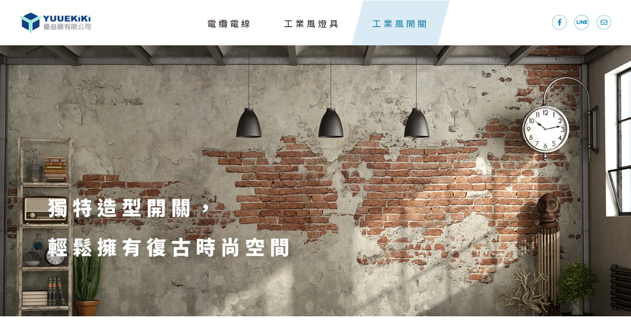

--- FILE ---
content_type: text/html
request_url: http://yuuekiki.com/product_list_switch.html
body_size: 23366
content:
<!DOCTYPE html>
<html lang="zh-tw">

<head>
  <meta charset="utf-8">
  <meta name="viewport" content="width=device-width, initial-scale=1.0">
  <meta name="keywords" content='優益器,髮絲面板,磨砂面板,烤漆面板,電鍍面板,短圓球開關,長撥桿開關,按鈕式開關,Panasonic技術支援,萬用插座,鐵飾牌'>
  <meta name="description" content='工業風開關｜優益器服務項目 1. 銷售多國品牌電線電纜產品 2. 自動控制器材 3. 工業連接器 4. 電工測量儀器 5. 五金工具 6. PVC 輕便電纜/白扁電線 7. 高低壓配線器材，提供專屬服務規劃，價格絕對經濟實惠'>
  <title>工業風開關｜優益器 YUUEKIKI</title>
  <meta name="format-detection" content="telephone=no">
  <meta name="copyright" content="優益器有限公司">
  <meta name="author" content="旭峻資訊有限公司">
  <meta name="google" content="notranslate" />
  <meta name="robots" content="index,follow">
  <!-- og -->
  <meta property="og:type" content="website">
  <meta property="og:url" content="https://yuuekiki.com/">
  <meta property="og:title" content='工業風開關｜優益器 YUUEKIKI'>
  <meta property="og:description" content='工業風開關｜優益器服務項目 1. 銷售多國品牌電線電纜產品 2. 自動控制器材 3. 工業連接器 4. 電工測量儀器 5. 五金工具 6. PVC 輕便電纜/白扁電線 7. 高低壓配線器材，提供專屬服務規劃，價格絕對經濟實惠'>
  <meta property="og:image" content="https://yuuekiki.com/assets/images/logo_600x600.jpg">
  <meta property="og:site_name" content="優益器 YUUEKIKI">
  <!-- Favicon -->
  <link href="favicon.ico" rel="icon">
  <link href="48x48" rel="shortcut icon">
  <link href="180x180" rel="apple-touch-icon" type="image/x-icon">
  <link href="192x192" rel="icon" type="image/png">
  <!-- google fonts -->
  <link rel="preconnect" href="https://fonts.gstatic.com/" crossorigin>
  <link href="https://fonts.googleapis.com/css?family=Noto+Sans+TC:400,900&display=swap" rel="stylesheet">
  <!-- CSS -->
  <link href="assets/css/plugin-slick.min.css?t=1676863787951" rel="stylesheet">
  <link href="assets/css/plugin-magnific-popup.css?t=1676863787951" rel="stylesheet">
  <link href="assets/css/custom.css?t=1676863787951" rel="stylesheet">
  <!-- Global site tag (gtag.js) - Google Analytics -->
  <script async src="https://www.googletagmanager.com/gtag/js?id=UA-145327369-2"></script>
  <script>
    window.dataLayer = window.dataLayer || [];

    function gtag() {
      dataLayer.push(arguments);
    }
    gtag('js', new Date());
    gtag('config', 'UA-145327369-2');
  </script>

  <script data-ad-client="ca-pub-4291784641323785" async
    src="https://pagead2.googlesyndication.com/pagead/js/adsbygoogle.js"></script>
</head>

<body>
  <div class="page-wrap">
    <header id="header">
  <h1 class="logo"><a href="./" title="優益器"><img class="img-resize" src="assets/images/logo.png" alt="優益器"></a></h1>
  <button class="switch" type="button"> <span class="icon"></span></button>
  <nav class="menu">
    <ul class="reset">
      <li><a href="catalog.html" title="電纜電線">電纜電線</a></li>
      <li><a href="product_list_round.html" title="工業風燈具">工業風燈具</a></li>
      <li><a href="product_list_switch.html" title="工業風開關">工業風開關</a></li>
    </ul>
  </nav>
  <div class="social-links"><a class="icon-facebook" href="https://www.facebook.com/YUUEKiKi/" target="_blank"
      title="facebook">facebook</a><a class="icon-line" href="https://line.me/R/ti/p/%40wij0241j" target="_blank"
      title="line">line</a><a class="icon-mail" href="mailto:yuuekiki@gmail.com" title="email">email</a></div>
</header>
    <div class="page-banner lazyload showrole scroll-fade" data-src="assets/images/page-banner-product-switch.jpg">
      <div class="text showrole scroll-scale-zoomIn">獨特造型開關，<br>輕鬆擁有復古時尚空間</div>
    </div>
    <div class="main">
      <h2 class="g-title showrole scroll-fade-down blue">工業風開關</h2>
      <div class="category showrole scroll-fade-down">
        <ul class="reset">
          <li class="active"><a href="#switch" title="大理石面板">大理石面板</a></li>
          <li><a href="#switch2" title="黃銅面板">黃銅面板</a></li>
          <li><a href="#switch3" title="髮絲紋面板 ">髮絲紋面板 </a></li>
          <li><a href="#switch4" title="消光黑面板 ">消光黑面板 </a></li>
        </ul>
      </div>
      <div class="tab-wrap">
        <div class="tab-content fade product-view showrole scroll-fade-down active show" id="switch">
          <div class="inner">
            <div class="album">
              <div class="album-slick">
                <div class="item"><img class="img-resize lazyload" src="assets/images/default-light.jpg"
                    data-src="assets/images/switch/img1-0.jpg" alt=""></div>
                <div class="item"><img class="img-resize lazyload" src="assets/images/default-light.jpg"
                    data-src="assets/images/switch/img1-1.jpg" alt=""></div>
                <div class="item"><img class="img-resize lazyload" src="assets/images/default-light.jpg"
                    data-src="assets/images/switch/img1-2.jpg" alt=""></div>
                <div class="item"><img class="img-resize lazyload" src="assets/images/default-light.jpg"
                    data-src="assets/images/switch/img1-3.jpg" alt=""></div>
                <div class="item"><img class="img-resize lazyload" src="assets/images/default-light.jpg"
                    data-src="assets/images/switch/img1-4.jpg" alt=""></div>
                <div class="item"><img class="img-resize lazyload" src="assets/images/default-light.jpg"
                    data-src="assets/images/switch/img1-5.jpg" alt=""></div>
                <div class="item"><img class="img-resize lazyload" src="assets/images/default-light.jpg"
                    data-src="assets/images/switch/img1-6.jpg" alt=""></div>
              </div>
              <div class="thumb-slick">
                <div class="item"><img class="img-resize lazyload" src="assets/images/default-light.jpg"
                    data-src="assets/images/switch/img1-0.jpg" alt=""></div>
                <div class="item"><img class="img-resize lazyload" src="assets/images/default-light.jpg"
                    data-src="assets/images/switch/img1-1.jpg" alt=""></div>
                <div class="item"><img class="img-resize lazyload" src="assets/images/default-light.jpg"
                    data-src="assets/images/switch/img1-2.jpg" alt=""></div>
                <div class="item"><img class="img-resize lazyload" src="assets/images/default-light.jpg"
                    data-src="assets/images/switch/img1-3.jpg" alt=""></div>
                <div class="item"><img class="img-resize lazyload" src="assets/images/default-light.jpg"
                    data-src="assets/images/switch/img1-4.jpg" alt=""></div>
                <div class="item"><img class="img-resize lazyload" src="assets/images/default-light.jpg"
                    data-src="assets/images/switch/img1-5.jpg" alt=""></div>
                <div class="item"><img class="img-resize lazyload" src="assets/images/default-light.jpg"
                    data-src="assets/images/switch/img1-6.jpg" alt=""></div>
              </div>
            </div>
            <div class="content"><span class="modal"> </span>
              <h2 class="title mb">大理石面板 </h2>
              <div class="en"> </div>
              <div class="description">
                簡約及優雅的大理石紋，替空間帶來清新典雅的質感。此系列有1開、2開、3開、4開、6開、2插孔、4插孔...等選擇，可依各種居家環境、營業場所，帶來不同於以往的工業風新選項。</div><i
                class="line"><i></i></i>
              <div class="specific">
                <ul class="reset">
                  <li> <span class="tit">規格</span>正規尺寸，1開、2開、3開、4開、6開、2插孔、4插孔</li>
                </ul>
              </div>
            </div>
          </div>
        </div>
        <div class="tab-content fade product-view showrole scroll-fade-down" id="switch2">
          <div class="inner">
            <div class="album">
              <div class="album-slick">
                <div class="item"><img class="img-resize lazyload" src="assets/images/default-light.jpg"
                    data-src="assets/images/switch/img2-1.jpg" alt=""></div>
                <div class="item"><img class="img-resize lazyload" src="assets/images/default-light.jpg"
                    data-src="assets/images/switch/img2-2.jpg" alt=""></div>
                <div class="item"><img class="img-resize lazyload" src="assets/images/default-light.jpg"
                    data-src="assets/images/switch/img2-3.jpg" alt=""></div>
                <div class="item"><img class="img-resize lazyload" src="assets/images/default-light.jpg"
                    data-src="assets/images/switch/img2-4.jpg" alt=""></div>
                <div class="item"><img class="img-resize lazyload" src="assets/images/default-light.jpg"
                    data-src="assets/images/switch/img2-5.jpg" alt=""></div>
                <div class="item"><img class="img-resize lazyload" src="assets/images/default-light.jpg"
                    data-src="assets/images/switch/img2-6.jpg" alt=""></div>
              </div>
              <div class="thumb-slick">
                <div class="item"><img class="img-resize lazyload" src="assets/images/default-light.jpg"
                    data-src="assets/images/switch/img2-1.jpg" alt=""></div>
                <div class="item"><img class="img-resize lazyload" src="assets/images/default-light.jpg"
                    data-src="assets/images/switch/img2-2.jpg" alt=""></div>
                <div class="item"><img class="img-resize lazyload" src="assets/images/default-light.jpg"
                    data-src="assets/images/switch/img2-3.jpg" alt=""></div>
                <div class="item"><img class="img-resize lazyload" src="assets/images/default-light.jpg"
                    data-src="assets/images/switch/img2-4.jpg" alt=""></div>
                <div class="item"><img class="img-resize lazyload" src="assets/images/default-light.jpg"
                    data-src="assets/images/switch/img2-5.jpg" alt=""></div>
                <div class="item"><img class="img-resize lazyload" src="assets/images/default-light.jpg"
                    data-src="assets/images/switch/img2-6.jpg" alt=""></div>
              </div>
            </div>
            <div class="content"><span class="modal"> </span>
              <h2 class="title mb">黃銅面板 </h2>
              <div class="en"> </div>
              <div class="description">
                壓鑄製成的黃銅面板，表面拋光後烤漆處理，質感典雅適合工業風、北歐風、古典風搭配裝飾使用。此系列有1開、2開、3開、4開、6開、2插孔、4插孔...等選擇，可依各種居家環境、營業場所，帶來不同於以往的工業風新選項。
              </div><i class="line"><i></i></i>
              <div class="specific">
                <ul class="reset">
                  <li> <span class="tit">規格</span>正規尺寸，1開、2開、3開、4開、6開、2插孔、4插孔 </li>
                </ul>
              </div>
            </div>
          </div>
        </div>
        <div class="tab-content fade product-view showrole scroll-fade-down" id="switch3">
          <div class="inner">
            <div class="album">
              <div class="album-slick">
                <div class="item"><img class="img-resize lazyload" src="assets/images/default-light.jpg"
                    data-src="assets/images/switch/img3-1.jpg" alt=""></div>
                <div class="item"><img class="img-resize lazyload" src="assets/images/default-light.jpg"
                    data-src="assets/images/switch/img3-2.jpg" alt=""></div>
                <div class="item"><img class="img-resize lazyload" src="assets/images/default-light.jpg"
                    data-src="assets/images/switch/img3-3.jpg" alt=""></div>
                <div class="item"><img class="img-resize lazyload" src="assets/images/default-light.jpg"
                    data-src="assets/images/switch/img3-4.jpg" alt=""></div>
                <div class="item"><img class="img-resize lazyload" src="assets/images/default-light.jpg"
                    data-src="assets/images/switch/img3-5.jpg" alt=""></div>
                <div class="item"><img class="img-resize lazyload" src="assets/images/default-light.jpg"
                    data-src="assets/images/switch/img3-6.jpg" alt=""></div>
              </div>
              <div class="thumb-slick">
                <div class="item"><img class="img-resize lazyload" src="assets/images/default-light.jpg"
                    data-src="assets/images/switch/img3-1.jpg" alt=""></div>
                <div class="item"><img class="img-resize lazyload" src="assets/images/default-light.jpg"
                    data-src="assets/images/switch/img3-2.jpg" alt=""></div>
                <div class="item"><img class="img-resize lazyload" src="assets/images/default-light.jpg"
                    data-src="assets/images/switch/img3-3.jpg" alt=""></div>
                <div class="item"><img class="img-resize lazyload" src="assets/images/default-light.jpg"
                    data-src="assets/images/switch/img3-4.jpg" alt=""></div>
                <div class="item"><img class="img-resize lazyload" src="assets/images/default-light.jpg"
                    data-src="assets/images/switch/img3-5.jpg" alt=""></div>
                <div class="item"><img class="img-resize lazyload" src="assets/images/default-light.jpg"
                    data-src="assets/images/switch/img3-6.jpg" alt=""></div>
              </div>
            </div>
            <div class="content"><span class="modal"> </span>
              <h2 class="title mb">髮絲紋面板 </h2>
              <div class="en"> </div>
              <div class="description">
                在金屬表面上刷出髮絲般細緻線紋，體現金屬材料的質感。此系列有1開、2開、3開、4開、6開、2插孔、4插孔...等選擇，可依各種居家環境、營業場所​​​​​​​，帶來不同於以往的工業風新選項。</div><i
                class="line"><i></i></i>
              <div class="specific">
                <ul class="reset">
                  <li> <span class="tit">規格</span>正規尺寸，1開、2開、3開、4開、6開、2插孔、4插孔 </li>
                </ul>
              </div>
            </div>
          </div>
        </div>
        <div class="tab-content fade product-view showrole scroll-fade-down" id="switch4">
          <div class="inner">
            <div class="album">
              <div class="album-slick">
                <div class="item"><img class="img-resize lazyload" src="assets/images/default-light.jpg"
                    data-src="assets/images/switch/img4-1.jpg" alt=""></div>
                <div class="item"><img class="img-resize lazyload" src="assets/images/default-light.jpg"
                    data-src="assets/images/switch/img4-2.jpg" alt=""></div>
                <div class="item"><img class="img-resize lazyload" src="assets/images/default-light.jpg"
                    data-src="assets/images/switch/img4-3.jpg" alt=""></div>
                <div class="item"><img class="img-resize lazyload" src="assets/images/default-light.jpg"
                    data-src="assets/images/switch/img4-4.jpg" alt=""></div>
                <div class="item"><img class="img-resize lazyload" src="assets/images/default-light.jpg"
                    data-src="assets/images/switch/img4-5.jpg" alt=""></div>
                <div class="item"><img class="img-resize lazyload" src="assets/images/default-light.jpg"
                    data-src="assets/images/switch/img4-6.jpg" alt=""></div>
              </div>
              <div class="thumb-slick">
                <div class="item"><img class="img-resize lazyload" src="assets/images/default-light.jpg"
                    data-src="assets/images/switch/img4-1.jpg" alt=""></div>
                <div class="item"><img class="img-resize lazyload" src="assets/images/default-light.jpg"
                    data-src="assets/images/switch/img4-2.jpg" alt=""></div>
                <div class="item"><img class="img-resize lazyload" src="assets/images/default-light.jpg"
                    data-src="assets/images/switch/img4-3.jpg" alt=""></div>
                <div class="item"><img class="img-resize lazyload" src="assets/images/default-light.jpg"
                    data-src="assets/images/switch/img4-4.jpg" alt=""></div>
                <div class="item"><img class="img-resize lazyload" src="assets/images/default-light.jpg"
                    data-src="assets/images/switch/img4-5.jpg" alt=""></div>
                <div class="item"><img class="img-resize lazyload" src="assets/images/default-light.jpg"
                    data-src="assets/images/switch/img4-6.jpg" alt=""></div>
              </div>
            </div>
            <div class="content"><span class="modal"> </span>
              <h2 class="title mb">消光黑面板 </h2>
              <div class="en"> </div>
              <div class="description">
                經過噴砂處理後的不銹鋼面，烤漆後漆料附著更穩固，消光黑透出渾厚的質感，適合各種空間搭配使用。此系列有1開、2開、3開、4開、6開、2插孔、4插孔...等選擇，可依各種居家環境、營業場所​​​​​​​，帶來不同於以往的工業風新選項。
              </div><i class="line"><i></i></i>
              <div class="specific">
                <ul class="reset">
                  <li> <span class="tit">規格</span>正規尺寸，1開、2開、3開、4開、6開、2插孔、4插孔 </li>
                </ul>
              </div>
            </div>
          </div>
        </div>
      </div>
    </div>
    <section id="footer-banner-ad" class="footer-ad">
  <script async src="https://pagead2.googlesyndication.com/pagead/js/adsbygoogle.js"></script>
  <!-- YEK_FooterBanner -->
  <ins class="adsbygoogle" style="display:inline-block;width:500px;height:100px"
    data-ad-client="ca-pub-4291784641323785" data-ad-slot="3726118366"></ins>
  <script>
    (adsbygoogle = window.adsbygoogle || []).push({});
  </script>
</section>
<footer id="footer">
  <div class="container">
    <div class="foot-contact">
      <div class="box">
        <div class="icon fb"></div>
        <div class="text">優益器有限公司</div><a class="button mt" href="https://www.facebook.com/YUUEKiKi/" target="_blank"
          title="MORE"><span>FOLLOW US</span></a>
      </div>
      <div class="box">
        <div class="icon line"></div>
        <div class="text">@wij0241j</div><a class="button mt" href="https://line.me/R/ti/p/%40wij0241j" target="_blank"
          title="MORE"><span>CONTACT US</span></a>
      </div>
    </div>
    <ul class="reset foot-info">
      <li>手機：<a href="tel:0953-090-102">0953090102</a></li>
      <li>市話：<a href="tel:06-279-7302">06<span class="dash-mx">-</span>2797302</a></li>
      <li>傳真：06<span class="dash-mx">-</span>2793902</li>
      <li>信箱：<a href="mailto:yuuekiki@gmail.com" title="email">yuuekiki@gmail.com</a></li>
      <li><a href="https://goo.gl/maps/ByQnEnb5tMiyRd8G6" title="address" target="_blank">台南市仁德區文華路三段428巷119號<span
            class="address-remark">（ 仁德家樂福後方工商城 ）</span></a></li>
    </ul>
    <div class="copyright">© 優益器有限公司 YUUEKIKI LTD. 版權所有</div>
    <div class="conquer"><a href="https://www.shiujiun.com/" target="_blnak" title="旭峻資訊有限公司">旭峻資訊有限公司</a> 技術支援</div>
  </div>
</footer>
<!-- Load Facebook SDK for JavaScript -->
<div id="fb-root"></div>
<script>
  window.fbAsyncInit = function () {
    FB.init({
      appId: '589560131873591',
      autoLogAppEvents: true,
      xfbml: true,
      version: 'v5.0'
    });
  };

  (function (d, s, id) {
    var js, fjs = d.getElementsByTagName(s)[0];
    if (d.getElementById(id)) return;
    js = d.createElement(s);
    js.id = id;
    js.src = 'https://connect.facebook.net/zh_TW/sdk/xfbml.customerchat.js';
    fjs.parentNode.insertBefore(js, fjs);
  }(document, 'script', 'facebook-jssdk'));
</script>
<!-- Your customer chat code -->
<div class="fb-customerchat" page_id="1563408717120079" theme_color="#f0af2d"
  logged_in_greeting="您好，產品數量眾多，如未有搜索到的產品，歡迎留下產品相關資訊，讓小編盡快回覆您！"
  logged_out_greeting="您好，產品數量眾多，如未有搜索到的產品，歡迎留下產品相關資訊，讓小編盡快回覆您！" size="small">
</div>
  </div><!-- Scripts -->
  <!--[if lt IE 9]>
<script src="assets/js/plugins/jQuery/jquery-1.12.4.min.js"></script>
<![endif]-->
  <script src="assets/js/plugins/jquery-2.2.4.min.js?t=1676863787951"></script>
  <script src="assets/js/plugins/mobiledetect-1.4.2.min.js?t=1676863787951"></script>
  <script src="assets/js/plugins/lazyload.js?t=1676863787951"></script>
  <script src="assets/js/plugins/jquery.scrollview-1.6.min.js?t=1676863787951"></script>
  <script src="assets/js/plugins/jquery.slick-1.9.0.min.js?t=1676863787951"></script>
  <script src="assets/js/common.js?t=1676863787951"></script>
  <script>
    $(function () {

      if ($('.marker').length > 0) {
        $('#header .menu li').eq(3).addClass('active')
      } else {
        $('#header .menu li').eq(2).addClass('active')
      }
      var menuUL = $('.menu ul'),
        mark = $('.menu ul li.marker');
      $(window).on('resize', function () {
        if (menuUL.find('li.active')) {
          var width = menuUL.find('li.active').outerWidth() + 'px';
          var left = menuUL.find('li.active').position().left + 'px';
          mark.css({
            width,
            left
          });
        }
      }).trigger('resize');

      $('.product-view .album-slick').slick({
        dots: false,
        arrows: false,
        autoplay: false,
        fade: true,
        asNavFor: '.thumb-slick',
        infinite: false
      });
      $('.product-view .thumb-slick').slick({
        dots: false,
        autoplay: false,
        slidesToShow: 4,
        slidesToScroll: 1,
        asNavFor: '.album-slick',
        focusOnSelect: true,
        infinite: false
      });


      $('.category li a').click(function (e) {
        e.preventDefault();
        var href = $(this).attr('href'),
          target = $(href);
        $(this).parent().addClass('active').siblings().removeClass('active');
        target.addClass('active').siblings().removeClass('active');
        if (target.hasClass('active')) {
          setTimeout(function () {
            target.addClass('show').siblings().removeClass('show');
            $('.product-view .album-slick').slick("refresh");
            $('.product-view .thumb-slick').slick("refresh");
          }, 100);
        }

      });

    });
  </script>
</body>

</html>

--- FILE ---
content_type: text/html; charset=utf-8
request_url: https://www.google.com/recaptcha/api2/aframe
body_size: 265
content:
<!DOCTYPE HTML><html><head><meta http-equiv="content-type" content="text/html; charset=UTF-8"></head><body><script nonce="p2Mvc6us58HSkv63Dcxy5g">/** Anti-fraud and anti-abuse applications only. See google.com/recaptcha */ try{var clients={'sodar':'https://pagead2.googlesyndication.com/pagead/sodar?'};window.addEventListener("message",function(a){try{if(a.source===window.parent){var b=JSON.parse(a.data);var c=clients[b['id']];if(c){var d=document.createElement('img');d.src=c+b['params']+'&rc='+(localStorage.getItem("rc::a")?sessionStorage.getItem("rc::b"):"");window.document.body.appendChild(d);sessionStorage.setItem("rc::e",parseInt(sessionStorage.getItem("rc::e")||0)+1);localStorage.setItem("rc::h",'1768836181941');}}}catch(b){}});window.parent.postMessage("_grecaptcha_ready", "*");}catch(b){}</script></body></html>

--- FILE ---
content_type: text/css
request_url: http://yuuekiki.com/assets/css/custom.css?t=1676863787951
body_size: 63698
content:
/* @font-face { font-family: 'NotoSans'; src: url("../fonts/NotoSansTC-Black.woff2") format("woff2"), url("../fonts/NotoSansTC-Black.woff") format("woff"); font-weight: bold; font-style: normal; }

@font-face { font-family: 'NotoSans'; src: url("../fonts/NotoSansTC-Bold.woff2") format("woff2"), url("../fonts/NotoSansTC-Bold.woff") format("woff"); font-weight: 900; font-style: normal; }

@font-face { font-family: 'NotoSans'; src: url("../fonts/NotoSansTC-Regular.woff2") format("woff2"), url("../fonts/NotoSansTC-Regular.woff") format("woff"); font-weight: normal; font-style: normal; } */

/*reset*/
html {
  font-size: 16px;
  height: 100%;
}

body {
  width: 100%;
  color: #000;
  font-size: 1rem;
  line-height: 2;
  font-family: 'Noto Sans TC', 'Microsoft JhengHei', sans-serif;
  font-weight: 400;
  overflow-x: hidden;
  -webkit-user-select: none;
  -moz-user-select: none;
  -ms-user-select: none;
  user-select: none;
  -webkit-text-size-adjust: none;
  -webkit-font-smoothing: antialiased;
  -ms-overflow-style: scrollbar;
}

html,
body {
  margin: 0;
}

a,
a:visited,
a:hover,
a:focus,
a:active {
  text-decoration: none;
  outline: none;
}

*:focus,
*:active {
  outline: 0;
}

h1,
h2,
h3,
h4,
h5,
h6 {
  font-weight: 400;
  line-height: 1.5;
}

label {
  font-weight: inherit;
}

input,
button,
textarea,
select,
optgroup,
option {
  font-family: inherit;
  font-size: inherit;
  font-style: inherit;
  font-weight: inherit;
  outline: 0;
}

textarea {
  resize: vertical;
}

ol.reset,
ul.reset {
  margin: 0;
  padding: 0;
  list-style: none;
}

input,
button,
textarea,
select {
  *font-size: 100%;
}

code,
kbd,
samp,
tt {
  font-size: 100%;
}

*,
*:after,
*::before {
  -webkit-box-sizing: border-box;
  box-sizing: border-box;
}

.clearfix:before,
.clearfix:after {
  display: block;
  content: "";
  clear: both;
}

.img-resize {
  max-width: 100%;
  display: block;
}

.scroll-fade {
  opacity: 0;
  -webkit-transition: opacity 2s, -webkit-transform 2s;
  transition: opacity 2s, -webkit-transform 2s;
  transition: opacity 2s, transform 2s;
  transition: opacity 2s, transform 2s, -webkit-transform 2s;
}

.scroll-fade.scroll-view {
  opacity: 1;
}

.scroll-fade-down {
  -webkit-transform: translateY(-50px);
  transform: translateY(-50px);
  opacity: 0;
  -webkit-transition: opacity 2s, -webkit-transform 2s;
  transition: opacity 2s, -webkit-transform 2s;
  transition: opacity 2s, transform 2s;
  transition: opacity 2s, transform 2s, -webkit-transform 2s;
}

.scroll-fade-down.scroll-view {
  opacity: 1;
}

.scroll-fade-down.scroll-view {
  -webkit-transform: translateY(0px);
  transform: translateY(0px);
}

.scroll-fade-up {
  -webkit-transform: translateY(50px);
  transform: translateY(50px);
  opacity: 0;
  -webkit-transition: opacity 2s, -webkit-transform 2s;
  transition: opacity 2s, -webkit-transform 2s;
  transition: opacity 2s, transform 2s;
  transition: opacity 2s, transform 2s, -webkit-transform 2s;
}

.scroll-fade-up.scroll-view {
  opacity: 1;
}

.scroll-fade-up.scroll-view {
  -webkit-transform: translateY(0px);
  transform: translateY(0px);
}

.scroll-fade-left {
  -webkit-transform: translateX(-50px);
  transform: translateX(-50px);
  opacity: 0;
  -webkit-transition: opacity 2s, -webkit-transform 2s;
  transition: opacity 2s, -webkit-transform 2s;
  transition: opacity 2s, transform 2s;
  transition: opacity 2s, transform 2s, -webkit-transform 2s;
}

.scroll-fade-left.scroll-view {
  opacity: 1;
}

.scroll-fade-left.scroll-view {
  -webkit-transform: translateX(0px);
  transform: translateX(0px);
}

.scroll-fade-right {
  -webkit-transform: translateX(50px);
  transform: translateX(50px);
  opacity: 0;
  -webkit-transition: opacity 2s, -webkit-transform 2s;
  transition: opacity 2s, -webkit-transform 2s;
  transition: opacity 2s, transform 2s;
  transition: opacity 2s, transform 2s, -webkit-transform 2s;
}

.scroll-fade-right.scroll-view {
  opacity: 1;
}

.scroll-fade-right.scroll-view {
  -webkit-transform: translateX(0px);
  transform: translateX(0px);
}

.scroll-scale-zoomIn {
  -webkit-transform: scale(1.3);
  transform: scale(1.3);
  opacity: 0;
  -webkit-transition: opacity 2s, -webkit-transform 2s;
  transition: opacity 2s, -webkit-transform 2s;
  transition: opacity 2s, transform 2s;
  transition: opacity 2s, transform 2s, -webkit-transform 2s;
}

.scroll-scale-zoomIn.scroll-view {
  opacity: 1;
}

.scroll-scale-zoomIn.scroll-view {
  -webkit-transform: scale(1);
  transform: scale(1);
}

.showrole-tab {
  opacity: 0;
  -webkit-transform: translateY(50px);
  transform: translateY(50px);
  -webkit-transition: opacity 1s, -webkit-transform 1s;
  transition: opacity 1s, -webkit-transform 1s;
  transition: opacity 1s, transform 1s;
  transition: opacity 1s, transform 1s, -webkit-transform 1s;
}

.showrole-tab.real-show {
  opacity: 1;
  -webkit-transform: translateY(0px);
  transform: translateY(0px);
}

.loading {
  position: fixed;
  top: 0;
  left: 0;
  width: 100vw;
  height: 100vh;
  z-index: 1000;
  letter-spacing: 20px;
  display: -webkit-box;
  display: -ms-flexbox;
  display: flex;
  -webkit-box-align: center;
  -ms-flex-align: center;
  align-items: center;
  -webkit-box-pack: center;
  -ms-flex-pack: center;
  justify-content: center;
  font-size: 1.75rem;
  font-weight: 900;
  background: #fff;
}

.loading .logo.logo {
  margin: 0;
  width: 145px;
  position: absolute;
  top: 35px;
  left: 40px;
}

.loading .line {
  background: #000;
  width: 2px;
  height: 25px;
  display: inline-block;
  vertical-align: middle;
  margin-bottom: 4px;
  -webkit-animation: dash 2s 0s ease-out infinite;
  animation: dash 2s 0s ease-out infinite;
}

.loading.no-size {
  font-size: 0;
}

.loading .letter.hide {
  display: none;
}

.loading.out {
  -webkit-transform-origin: 100% 100%;
  transform-origin: 100% 100%;
  -webkit-transform: scaleX(0);
  transform: scaleX(0);
  -webkit-transition: -webkit-transform .5s .5s;
  transition: -webkit-transform .5s .5s;
  transition: transform .5s .5s;
  transition: transform .5s .5s, -webkit-transform .5s .5s;
}

.loading.out>div {
  opacity: 0;
  -webkit-transition: opacity .5s;
  transition: opacity .5s;
}

@media only screen and (max-width: 767px) {
  .loading {
    font-size: 1.25rem;
    letter-spacing: 10px;
  }
}

.page-wrap {
  overflow: hidden;
  position: relative;
  padding-top: 112px;
}

@media only screen and (max-width: 1440px) {
  .page-wrap {
    padding-top: 92px;
  }
}

@media only screen and (max-width: 1023px) {
  .page-wrap {
    padding-top: 72px;
  }
}

@media only screen and (max-width: 767px) {
  .page-wrap {
    padding-top: 65px;
  }
}

#header {
  padding: 35px 40px;
  position: absolute;
  top: 0;
  left: 0;
  width: 100%;
  z-index: 999;
  display: -webkit-box;
  display: -ms-flexbox;
  display: flex;
  -webkit-box-align: center;
  -ms-flex-align: center;
  align-items: center;
  -webkit-box-pack: justify;
  -ms-flex-pack: justify;
  justify-content: space-between;
}

#header:before {
  content: "";
  width: 100%;
  height: 100%;
  background: #fff;
  position: absolute;
  left: 30%;
  -webkit-transform: skew(-16deg);
  transform: skew(-16deg);
  z-index: -1;
}

#header .logo {
  margin: 0;
  width: 145px;
}

#header .menu li {
  display: inline-block;
  vertical-align: middle;
  padding: 0 30px;
}

#header .menu li a {
  color: #231815;
  font-size: 1.125rem;
  letter-spacing: 5px;
}

@media only screen and (min-width: 1024px) {

  #header .menu li:hover a,
  #header .menu li.active a {
    color: #127da5;
  }
}

#header .social-links a {
  font-size: 0;
  width: 30px;
  height: 30px;
  margin-left: 15px;
  display: inline-block;
  vertical-align: top;
  background-size: cover;
}

#header .social-links a:hover {
  background-position: 0 100%;
  -webkit-animation: lighting 1s 0.0001s infinite both;
  animation: lighting 1s 0.0001s infinite both;
}

#header .social-links .icon-facebook {
  background-image: url(../images/icon-fb.png);
}

#header .social-links .icon-line {
  background-image: url(../images/icon-line.png);
}

#header .social-links .icon-mail {
  background-image: url(../images/icon-email.png);
}

#header.scroll-view {
  position: fixed;
  padding: 25px 40px;
  -webkit-animation: fadeDown 0.6s 0s ease forwards;
  animation: fadeDown 0.6s 0s ease forwards;
}

#header.scroll-view:before {
  -webkit-transform: none;
  transform: none;
  opacity: 0.9;
  left: 0;
  border-bottom: 1px solid #eee;
}

#header.scroll-view .menu li.marker {
  top: -27px;
  bottom: -27px;
}

@media only screen and (min-width: 1024px) {
  #header .switch {
    display: none;
  }

  #header .menu {
    opacity: 0;
    -webkit-transform: translateY(-100%);
    transform: translateY(-100%);
  }

  #header .menu ul {
    position: relative;
  }

  #header .menu ul li {
    position: relative;
  }

  #header .menu ul li.marker {
    position: absolute;
    top: -37px;
    bottom: -37px;
    left: -9999px;
    display: block;
    background: #dbebf6;
    -webkit-transform: skewX(-15deg);
    transform: skewX(-15deg);
    -webkit-transition: all 0.3s, left 0.3s;
    transition: all 0.3s, left 0.3s;
  }

  #header .social-links {
    opacity: 0;
    -webkit-transform: translateY(-100%);
    transform: translateY(-100%);
  }

  #header[data-scroll-view="init"] .menu {
    opacity: 1;
    -webkit-transform: translateY(0%);
    transform: translateY(0%);
    -webkit-transition: opacity 1s, -webkit-transform 1s;
    transition: opacity 1s, -webkit-transform 1s;
    transition: opacity 1s, transform 1s;
    transition: opacity 1s, transform 1s, -webkit-transform 1s;
  }

  #header[data-scroll-view="init"] .social-links {
    opacity: 1;
    -webkit-transform: translateY(0%);
    transform: translateY(0%);
    -webkit-transition: opacity 1s, -webkit-transform 1s;
    transition: opacity 1s, -webkit-transform 1s;
    transition: opacity 1s, transform 1s;
    transition: opacity 1s, transform 1s, -webkit-transform 1s;
  }
}

@media only screen and (max-width: 1440px) {
  #header {
    padding: 25px 40px;
  }

  #header:before {
    left: 25%;
  }

  #header .menu ul li.marker {
    top: -27px;
    bottom: -27px;
  }

  .loading .logo.logo {
    top: 25px;
  }
}

@media only screen and (max-width: 1023px) {
  #header {
    padding: 15px 50px 15px 20px;
  }

  html.open-menu,
  body.open-menu {
    overflow: hidden;
  }

  #header:before {
    width: 100%;
    left: 0;
    background: #fff;
    -webkit-transform: none;
    transform: none;
    z-index: 1;
  }

  #header>* {
    position: relative;
    z-index: 2;
  }

  #header .social-links,
  #header .switch {
    opacity: 0;
    -webkit-transform: translateX(-100%);
    transform: translateX(-100%);
  }

  #header[data-scroll-view="init"] .social-links,
  #header[data-scroll-view="init"] .switch {
    opacity: 1;
    -webkit-transform: translateY(0%);
    transform: translateY(0%);
    -webkit-transition: opacity 1s, -webkit-transform 1s;
    transition: opacity 1s, -webkit-transform 1s;
    transition: opacity 1s, transform 1s;
    transition: opacity 1s, transform 1s, -webkit-transform 1s;
  }

  #header.scroll-view {
    padding: 15px 50px 15px 20px;
  }

  #header .social-links {
    margin-right: 10px;
  }

  #header .switch {
    display: block;
    position: absolute;
    top: 0;
    right: 0;
    bottom: 0;
    width: 65px;
    border: none;
    background: none;
  }

  #header .switch .icon {
    width: 15px;
    height: 15px;
    display: block;
    margin: auto;
    background: url(../images/menu-open.png);
    background-size: 100%;
  }

  #header .switch.on .icon {
    background-image: url(../images/menu-close.png);
  }

  #header .menu {
    position: absolute;
    top: 100%;
    left: 0;
    width: 100%;
    background: rgba(255, 255, 255, 0.9);
    text-align: center;
    -webkit-transform: scale(0);
    transform: scale(0);
    opacity: 0;
    background: url(../images/menu-bg.jpg);
    background-size: cover;
    background-position: center center;
    -webkit-transition: opacity .5s, -webkit-transform 0s .5s;
    transition: opacity .5s, -webkit-transform 0s .5s;
    transition: transform 0s .5s, opacity .5s;
    transition: transform 0s .5s, opacity .5s, -webkit-transform 0s .5s;
    padding: 0;
    height: 100vh;
    top: 0;
    z-index: -1;
    display: -webkit-box;
    display: -ms-flexbox;
    display: flex;
    -webkit-box-align: center;
    -ms-flex-align: center;
    align-items: center;
    -webkit-box-pack: center;
    -ms-flex-pack: center;
    justify-content: center;
  }

  #header .menu.open-menu {
    -webkit-transform: scale(1);
    transform: scale(1);
    opacity: 1;
    -webkit-transition: opacity .5s, -webkit-transform 0s;
    transition: opacity .5s, -webkit-transform 0s;
    transition: transform 0s, opacity .5s;
    transition: transform 0s, opacity .5s, -webkit-transform 0s;
  }

  #header .menu ul li {
    display: block;
    width: auto;
    padding: 0;
  }

  #header .menu ul li.marker {
    display: none !important;
  }

  #header .menu ul li a {
    padding: 10px;
    display: block;
    color: #fff;
    font-size: 3vw;
  }

  #header .menu ul li.active a {
    color: #fff;
  }

  .loading .logo.logo {
    top: 15px;
    left: 20px;
  }
}

@media only screen and (max-width: 767px) {
  #header {
    padding: 15px 50px 15px 15px;
  }

  #header .logo {
    width: 120px;
  }

  #header .switch {
    width: 55px;
  }

  #header .menu ul li a {
    font-size: 1.25rem;
  }

  .loading .logo.logo {
    width: 120px;
    left: 15px;
  }
}

/* footer-ad-sec */

.footer-ad {
  background: url(../images/sec-bg1.png) no-repeat 100% 0, url(../images/sec-bg2.png) no-repeat 0 100% #ffffff;
  margin: 25px;
  padding: 0px;
  height: 100px !important;
}

@media only screen and (max-width: 1440px) {
  .footer-ad {
    padding: 0px;
  }
}

@media only screen and (max-width: 1023px) {
  .footer-ad {
    padding: 0px;
  }
}

@media only screen and (max-width: 767px) {
  .footer-ad {
    margin-right: 20px;
  }
}

.footer-ad.h-100 {
  height: 100px;
}

.footer-ad .container {
  position: relative;
}

.footer-ad .container.mt {
  margin-top: 10%;
}

.footer-ad .item-en {
  font-size: 1.5vw;
  color: rgba(0, 132, 178, 0.3);
  letter-spacing: 6px;
}

.footer-ad .item-title {
  font-size: 2vw;
  margin: 0;
  letter-spacing: 6px;
}

@media only screen and (min-width: 1024px) {
  .footer-ad .visible-1024 {
    display: none !important;
  }
}

@media only screen and (min-width: 1921px) {
  .footer-ad .item-en {
    font-size: 1.375rem;
  }

  .footer-ad .item-title {
    font-size: 2rem;
  }
}

@media only screen and (max-width: 1023px) {
  .footer-ad .hidden-1024 {
    display: none !important;
  }

  .footer-ad .visible-1024 {
    display: block;
  }

  .footer-ad .item-en {
    font-size: 1rem;
  }

  .footer-ad .item-title {
    font-size: 1.5625rem;
  }
}

@media only screen and (max-width: 767px) {
  .footer-ad .item-en {
    font-size: 0.875rem;
  }

  .footer-ad .item-title {
    font-size: 1.25rem;
  }
}

.footer-ad .bg-title {
  padding: 115px 0;
  max-width: 25%;
  position: absolute;
  top: -150px;
  left: 13%;
  z-index: 1;
}

@media only screen and (min-width: 1921px) {
  .footer-ad .bg-title {
    left: 310px;
  }
}

@media only screen and (max-width: 1440px) {
  .footer-ad .bg-title {
    top: -90px;
    padding: 85px 0;
  }
}

@media only screen and (max-width: 1023px) {
  .footer-ad .bg-title {
    display: none;
  }
}

.footer-ad .bg-title .top-line {
  position: absolute;
  top: 0;
  display: block;
  height: 80px;
  width: 1px;
  background: #0084b2;
}

.footer-ad .bg-title .top-line i {
  position: absolute;
  bottom: 20px;
  left: -5px;
  height: 1px;
  width: 10px;
  display: block;
  background: #0084b2;
  -webkit-transform: skewY(15deg);
  transform: skewY(15deg);
}

.footer-ad .bg-title .top-line i:before,
.footer-ad .bg-title .top-line i:after {
  content: "";
  display: block;
  height: 1px;
  width: 10px;
  background: #0084b2;
  position: absolute;
  left: 0;
}

.footer-ad .bg-title .top-line i:before {
  top: -5px;
}

.footer-ad .bg-title .top-line i:after {
  bottom: -5px;
}

.footer-ad .bg-title .top-line:before {
  content: "";
  position: absolute;
  top: 100%;
  left: -3px;
  display: block;
  width: 6px;
  height: 6px;
  border-radius: 50%;
  border: 1px solid #0084b2;
}

.footer-ad .bg-title svg {
  margin-left: -25px;
  width: 100%;
}

.footer-ad .bg-title:before {
  content: "";
  position: absolute;
  bottom: -0.5px;
  display: block;
  width: 6px;
  height: 6px;
  border-radius: 50%;
  border: 1px solid #fff;
  background: #0084b2;
}

.footer-ad .bg-title:after {
  content: "";
  width: 1px;
  height: 80px;
  background: #0084b2;
  position: absolute;
  bottom: 0;
  left: 2.5px;
  z-index: -1;
}

.footer-ad .list {
  margin-top: 90px;
  font-size: 0;
  display: -webkit-box;
  display: -ms-flexbox;
  display: flex;
  -webkit-box-orient: horizontal;
  -webkit-box-direction: reverse;
  -ms-flex-direction: row-reverse;
  flex-direction: row-reverse;
  -webkit-box-align: start;
  -ms-flex-align: start;
  align-items: flex-start;
}

.footer-ad .list .pic {
  z-index: 2;
  width: 49%;
  overflow: hidden;
  -webkit-box-shadow: 8px 8px 8px rgba(85, 85, 85, 0.1);
  box-shadow: 8px 8px 8px rgba(85, 85, 85, 0.1);
}

.footer-ad .list .pic img {
  display: block;
  vertical-align: top;
  width: 100%;
  -webkit-transform: scale(1.25);
  transform: scale(1.25);
  -webkit-transform-origin: top center;
  transform-origin: top center;
}

.footer-ad .list .content {
  margin-top: 100px;
  width: 51%;
}

.footer-ad .list .content .inner {
  margin-right: -30%;
  padding-right: 30%;
  -webkit-box-shadow: 0 0 0 1px #0084b2;
  box-shadow: 0 0 0 1px #0084b2;
  background: #fff;
  position: relative;
}

.footer-ad .list .content .inner>div {
  padding: 12%;
}

.footer-ad .list .content .inner .line {
  position: absolute;
  z-index: 2;
  top: -1px;
  left: 12%;
  width: 30px;
  height: 1px;
  display: block;
  background: #fff;
}

.footer-ad .list .content .inner .line:before {
  content: "";
  position: absolute;
  left: -3px;
  top: -2.5px;
  display: block;
  width: 6px;
  height: 6px;
  border-radius: 50%;
  border: 1px solid #fff;
  background: #0084b2;
}

.footer-ad .list .content .inner .line:after {
  content: "";
  width: 100%;
  height: 1px;
  background: #0084b2;
  position: absolute;
  -webkit-transform-origin: 0 0;
  transform-origin: 0 0;
  -webkit-transform: rotate(-30deg);
  transform: rotate(-30deg);
  z-index: -1;
}

.footer-ad .list .content .inner .title span {
  display: block;
  line-height: 1.7;
}

.footer-ad .list .content .inner .text {
  font-size: 1.5vw;
  color: rgba(0, 0, 0, 0.4);
  letter-spacing: 6px;
}

@media only screen and (min-width: 1921px) {
  .footer-ad .list .content .inner .text {
    font-size: 1.5rem;
  }
}

@media only screen and (max-width: 1440px) {
  .footer-ad .list .content .inner>div {
    padding: 8%;
  }
}

@media only screen and (max-width: 1023px) {
  .footer-ad .list {
    display: block;
    margin-top: 10%;
  }

  .footer-ad .list .pic,
  .footer-ad .list .content {
    width: 100%;
  }

  .footer-ad .list .content {
    margin: 0;
  }

  .footer-ad .list .content .inner {
    padding: 0%;
    margin: 0;
    background: rgba(255, 255, 255, 0.98);
  }

  .footer-ad .list .content .inner>div {
    padding: 8%;
  }

  .footer-ad .list .content .inner .text {
    font-size: 1rem;
  }
}

.footer-ad .list2 {
  display: -webkit-box;
  display: -ms-flexbox;
  display: flex;
  -webkit-box-pack: justify;
  -ms-flex-pack: justify;
  justify-content: space-between;
  -webkit-box-align: start;
  -ms-flex-align: start;
  align-items: flex-start;
}

.footer-ad .list2 .item {
  width: 45%;
  margin-top: 90px;
}

.footer-ad .list2 .item .pic {
  overflow: hidden;
}

.footer-ad .list2 .item .pic img {
  display: block;
  vertical-align: top;
  width: 100%;
  -webkit-transform: scale(1.25);
  transform: scale(1.25);
  -webkit-transform-origin: top center;
  transform-origin: top center;
}

.footer-ad .list2 .item .content {
  position: relative;
  border-top: none;
  z-index: 2;
  padding-top: 45px;
  margin-top: -45px;
  overflow: hidden;
  border-left: 1px solid #0084b2;
}

.footer-ad .list2 .item .content .bg {
  position: absolute;
  display: block;
  top: 0;
  left: 0;
  right: 0;
  width: 100%;
  height: 45px;
  background: #fff;
  z-index: 2;
  border: 1px solid #0084b2;
  border-bottom: 0;
  -webkit-transform: skewX(40deg);
  transform: skewX(40deg);
  -webkit-transform-origin: 100% 100%;
  transform-origin: 100% 100%;
}

.footer-ad .list2 .item .content .inner {
  padding: 0% 10% 7% 10%;
  background: #fff;
  border-right: 1px solid #0084b2;
  border-bottom: 1px solid #0084b2;
}

.footer-ad .list2 .item .content .inner .text {
  color: rgba(0, 0, 0, 0.4);
  letter-spacing: 6px;
}

.footer-ad .list2 .item .content .inner .g-button {
  margin: 30px auto 0;
  display: block;
}

@media only screen and (max-width: 1023px) {
  .footer-ad .list2 {
    display: block;
  }

  .footer-ad .list2 .item {
    width: 100%;
    margin-top: 90px;
  }

  .footer-ad .list2 .item .content .inner .g-button {
    margin: 30px 0 0;
  }
}




#footer {
  background: #0084b2;
  padding: 100px 0;
  text-align: center;
  color: #fff;
  letter-spacing: 5px;
}

#footer .foot-contact {
  display: -webkit-box;
  display: -ms-flexbox;
  display: flex;
  -webkit-box-align: stretch;
  -ms-flex-align: stretch;
  align-items: stretch;
  -webkit-box-pack: center;
  -ms-flex-pack: center;
  justify-content: center;
  margin-bottom: 100px;
}

#footer .foot-contact .box {
  width: 30%;
  min-width: 350px;
  border-left: 1px solid #fff;
  border-right: 1px solid #fff;
  margin-left: -1px;
  font-size: 1.25rem;
}

#footer .foot-contact .box .icon {
  margin: auto;
  width: 80px;
  height: 30px;
  -webkit-transition: all .35s;
  transition: all .35s;
}

#footer .foot-contact .box .icon.fb {
  background: url(../images/foot-icon-fb.png) no-repeat center top;
  background-size: auto 200%;
  width: 30px;
  height: 30px;
}

#footer .foot-contact .box .icon.line {
  background: url(../images/foot-icon-line.png) no-repeat center top;
  background-size: auto 200%;
  width: 60px;
  height: 20px;
  margin: 10px auto;
}

#footer .foot-contact .box .text {
  margin: 20px 0;
}

#footer .foot-contact .box .button {
  background: url(../images/btn-bg-w.svg) no-repeat;
  background-size: 100% 100%;
  padding: 10px 10px 15px;
  display: block;
  width: 240px;
  margin: auto;
  color: #fff;
}

#footer .foot-contact .box:hover {
  color: #ffb42e;
}

#footer .foot-contact .box:hover .icon {
  background-position: center 100%;
}

#footer .foot-contact .box:hover .button {
  color: #ffb42e;
  -webkit-animation: lighting 1s 0s infinite both;
  animation: lighting 1s 0s infinite both;
}

#footer .foot-info {
  font-size: 1.25rem;
  margin-bottom: 50px;
}

#footer .foot-info li {
  display: inline-block;
  margin: 0 1.5vw;
  color: rgba(255, 255, 255, 0.8);
}

#footer .foot-info li a {
  color: rgba(255, 255, 255, 0.8);
}

#footer .foot-info li span.dash-mx {
  margin: 0 1.5px;
}

@media only screen and (min-width: 1024px) {
  #footer .foot-info li a:hover {
    color: #f0af2d;
  }
}

#footer .copyright {
  color: rgba(255, 255, 255, 0.6);
  font-size: 0.875rem;
}

#footer .conquer {
  font-size: 0.75rem;
  color: rgba(255, 255, 255, 0.4);
}

#footer .conquer a {
  color: rgba(255, 255, 255, 0.4);
}

@media only screen and (min-width: 1024px) {
  #footer .conquer a:hover {
    color: #f0af2d;
  }
}

@media only screen and (max-width: 1440px) {
  #footer .foot-contact .box {
    font-size: 1.125rem;
  }

  #footer .foot-contact .box .button {
    width: 200px;
  }

  #footer .foot-info {
    font-size: 1rem;
  }

  #footer .copyright {
    font-size: 0.75rem;
  }
}

@media only screen and (max-width: 1023px) {
  #footer {
    padding: 80px 0;
  }

  #footer .foot-contact {
    margin-bottom: 50px;
  }

  #footer .foot-contact .box .button {
    font-size: 1rem;
  }

  #footer .foot-info {
    opacity: 1;
    margin: 50px 0;
  }

  #footer .foot-info li {
    display: block;
    margin-bottom: 5px;
  }

  #footer .foot-info li a span.address-remark {
    display: block;
  }
}

@media only screen and (max-width: 767px) {
  #footer {
    letter-spacing: 2px;
  }

  #footer .foot-contact {
    margin-bottom: 30px;
  }

  #footer .foot-contact .box {
    width: 50%;
    min-width: inherit;
    border: none;
    font-size: 1.0625rem;
  }

  #footer .foot-contact .box:last-child {
    content: "";
    border-left: 1px solid #fff;
  }

  #footer .foot-contact .box .text {
    margin: 10px 0;
  }

  #footer .foot-contact .box .button {
    width: 120px;
    font-size: 0.75rem;
    letter-spacing: 2px;
    padding: 7px 5px;
  }

  #footer .foot-info {
    font-size: 0.875rem;
    opacity: 1;
    margin: 50px 0;
  }

  #footer .foot-info li {
    display: block;
    margin-bottom: 5px;
  }
}

@-webkit-keyframes dash {
  0% {
    opacity: 0;
  }

  20% {
    opacity: 1;
  }

  40% {
    opacity: 0;
  }

  50% {
    opacity: 1;
  }

  70% {
    opacity: 0;
  }

  90% {
    opacity: 1;
  }
}

@keyframes dash {
  0% {
    opacity: 0;
  }

  20% {
    opacity: 1;
  }

  40% {
    opacity: 0;
  }

  50% {
    opacity: 1;
  }

  70% {
    opacity: 0;
  }

  90% {
    opacity: 1;
  }
}

@-webkit-keyframes fadeDown {
  0% {
    -webkit-transform: translateY(-100%);
    transform: translateY(-100%);
    opacity: 0;
  }

  50% {
    -webkit-transform: translateY(0%);
    transform: translateY(0%);
    opacity: 1;
  }
}

@keyframes fadeDown {
  0% {
    -webkit-transform: translateY(-100%);
    transform: translateY(-100%);
    opacity: 0;
  }

  50% {
    -webkit-transform: translateY(0%);
    transform: translateY(0%);
    opacity: 1;
  }
}

@-webkit-keyframes lighting {
  0% {
    -webkit-transform: scale(1);
    transform: scale(1);
    opacity: 1;
  }

  50% {
    -webkit-transform: scale(0.85);
    transform: scale(0.85);
    opacity: 0.8;
  }
}

@keyframes lighting {
  0% {
    -webkit-transform: scale(1);
    transform: scale(1);
    opacity: 1;
  }

  50% {
    -webkit-transform: scale(0.85);
    transform: scale(0.85);
    opacity: 0.8;
  }
}

.container {
  margin: 0 110px;
}

@media only screen and (min-width: 1921px) {
  .container {
    margin: 0 auto;
    padding: 0 110px;
    max-width: 1920px;
  }
}

@media only screen and (max-width: 1440px) {
  .container {
    margin: 0 6%;
  }
}

.g-title {
  color: #000000;
  margin: 0;
  font-size: 1.75rem;
  text-align: center;
  letter-spacing: 5px;
}

.g-title:after {
  content: "";
  display: block;
  background: url(../images/title-line.svg) no-repeat;
  background-size: 100% 100%;
  width: 180px;
  height: 12px;
  margin: 20px auto 0;
}

.g-title.blue:after {
  background-image: url(../images/title-line-blue.svg);
}

@media only screen and (max-width: 767px) {
  .g-title {
    font-size: 1.5rem;
  }
}

.g-button {
  background-image: url(../images/btn-bg.svg);
  background-size: 100% 100%;
  display: block;
  width: 240px;
  height: 65px;
  position: relative;
}

.g-button.mt {
  margin-top: 50px;
}

.g-button>span {
  display: block;
  text-align: center;
  color: #ebbe69;
  letter-spacing: 3px;
  padding-top: 10px;
  font-weight: 900;
  overflow: hidden;
  font-size: 1.25rem;
}

.g-button .letter {
  display: inline-block;
  min-width: 10px;
}

.g-button .out {
  opacity: 0;
}

.g-button .in {
  -webkit-animation: dash 0.5s 0s cubic-bezier(0.68, -0.55, 0.265, 1.55) forwards;
  animation: dash 0.5s 0s cubic-bezier(0.68, -0.55, 0.265, 1.55) forwards;
}

@media only screen and (min-width: 1024px) {
  .g-button:hover {
    background-image: url(../images/btn-bg-hover.svg);
  }
}

@media only screen and (max-width: 1023px) {
  .g-button {
    width: 180px;
    height: 55px;
  }

  .g-button span {
    padding-top: 5px;
    font-size: 1rem;
  }
}

.category {
  text-align: center;
  margin: 40px 0;
}

.category ul li {
  display: inline-block;
  width: 220px;
  font-size: 1.25rem;
  margin: 0 20px;
}

.category ul li a,
.category ul li span {
  display: block;
  background: none;
  background-size: 100% 100%;
  padding: 5px 10px 9px;
  letter-spacing: 5px;
  color: rgba(0, 0, 0, 0.64);
}

.category ul li.active a,
.category ul li.active span {
  background-image: url(../images/btn-bg.svg);
  color: #0084b2;
}

@media only screen and (min-width: 1024px) {

  .category ul li:hover a,
  .category ul li:hover span {
    background-image: url(../images/btn-bg-hover.svg);
  }
}

@media only screen and (max-width: 1023px) {
  .category ul li {
    font-size: 1.125rem;
    min-width: 150px;
    width: auto;
    margin: 0;
    padding: 0;
  }

  .category ul li a {
    padding: 5px 17px 7px;
  }
}

.tab-wrap .tab-content {
  display: none;
}

.tab-wrap .tab-content.fade {
  -webkit-transition: opacity .5s linear;
  transition: opacity .5s linear;
}

.tab-wrap .tab-content:not(.show) {
  opacity: 0;
}

.tab-wrap .tab-content.active {
  display: block;
}

.tab-wrap .tab-content .note {
  font-size: 1.25rem;
  margin-top: 50px;
  color: #787878;
  padding-left: 60px;
  position: relative;
  letter-spacing: 10px;
}

.tab-wrap .tab-content .note:before {
  content: "!";
  letter-spacing: 0;
  text-align: center;
  color: #ffaf2e;
  background: url(../images/pager-bg.png) no-repeat left center;
  background-size: auto 40px;
  width: 40px;
  height: 40px;
  position: absolute;
  left: 0;
  top: 0;
}

.page-banner {
  height: 665px;
  background-size: cover;
  background-position: center center;
  position: relative;
}

.page-banner .text {
  position: absolute;
  left: 6%;
  bottom: 15%;
  font-weight: 900;
  color: #fff;
  font-size: 3.75rem;
  letter-spacing: 10px;
  text-shadow: 5px 5px 5px rgba(85, 85, 85, 0.15);
}

@media only screen and (max-width: 1440px) {
  .page-banner {
    height: 550px;
  }

  .page-banner .text {
    font-size: 2.5rem;
    padding: 20px;
  }
}

@media only screen and (max-width: 1023px) {
  .page-banner {
    height: 400px;
  }

  .page-banner .text {
    bottom: 10%;
  }
}

@media only screen and (max-width: 767px) {
  .page-banner {
    height: 350px;
  }

  .page-banner .text {
    font-size: 5.5vw;
    white-space: nowrap;
    letter-spacing: 5px;
    width: 100%;
    text-align: center;
    left: 50%;
    top: 50%;
    bottom: auto;
    -webkit-transform: translate(-50%, -50%);
    transform: translate(-50%, -50%);
  }
}

.main {
  padding: 100px 0;
}

.pager {
  text-align: center;
  font-size: 0;
}

.pager li {
  display: inline-block;
  width: 40px;
  height: 40px;
  line-height: 40px;
  margin: 0 5px;
  opacity: 0.5;
}

.pager li button {
  font-size: 1.125rem;
  color: #787878;
  background: none;
  border: none;
  display: inline;
  width: 100%;
  height: 100%;
  text-align: center;
  cursor: pointer;
}

.pager li.active {
  opacity: 1;
}

.pager li.active button {
  color: #787878;
  background: url(../images/pager-bg.png) center center;
  background-size: 100% 100%;
}

@media only screen and (min-width: 1024px) {
  .pager li:hover button {
    color: #0084b2;
  }
}

@media only screen and (max-width: 767px) {
  .pager li button {
    font-size: 0.75rem;
  }
}

#index {
  background: #dcecf7;
}

#index .banner {
  margin-left: 110px;
  margin-bottom: 25px;
  position: relative;
  overflow: hidden;
  -webkit-transition: -webkit-clip-path 1.5s;
  transition: -webkit-clip-path 1.5s;
  transition: clip-path 1.5s;
  transition: clip-path 1.5s, -webkit-clip-path 1.5s;
}

#index .banner .word {
  position: absolute;
  left: 5%;
  bottom: 10%;
  z-index: 2;
  width: 630px;
  color: #fff;
  text-shadow: 5px 5px 5px rgba(0, 0, 0, 0.25);
  opacity: 0;
  -webkit-transform: scale(1.2);
  transform: scale(1.2);
  -webkit-transition: opacity 1.5s 1s, -webkit-transform 1.5s 1s;
  transition: opacity 1.5s 1s, -webkit-transform 1.5s 1s;
  transition: transform 1.5s 1s, opacity 1.5s 1s;
  transition: transform 1.5s 1s, opacity 1.5s 1s, -webkit-transform 1.5s 1s;
}

#index .banner .word .tit {
  font-size: 3.75rem;
  font-weight: 900;
  letter-spacing: 3px;
  line-height: 1.7;
}

#index .banner .word .text {
  font-size: 1.25rem;
  letter-spacing: 5px;
  max-width: 90%;
}

#index .banner .word .keyword {
  font-size: 1rem;
  letter-spacing: 10px;
}

#index .banner img {
  display: block;
  vertical-align: top;
  min-width: 100%;
  position: relative;
  left: 50%;
  -webkit-transform: translateX(-50%) scale(1.2);
  transform: translateX(-50%) scale(1.2);
  -webkit-clip-path: polygon(100% 0, 100% 0, 100% 100%, 100% 100%);
  clip-path: polygon(100% 0, 100% 0, 100% 100%, 100% 100%);
  -webkit-transition: -webkit-transform 1.5s, -webkit-clip-path 1.5s;
  transition: -webkit-transform 1.5s, -webkit-clip-path 1.5s;
  transition: transform 1.5s, clip-path 1.5s;
  transition: transform 1.5s, clip-path 1.5s, -webkit-transform 1.5s, -webkit-clip-path 1.5s;
}

#index .banner.scroll-view .word {
  opacity: 1;
  -webkit-transform: scale(1);
  transform: scale(1);
}

#index .banner.scroll-view img {
  -webkit-clip-path: polygon(0% 0, 100% 0, 100% 100%, 0% 100%);
  clip-path: polygon(0% 0, 100% 0, 100% 100%, 0% 100%);
  -webkit-transform: translateX(-50%) scale(1);
  transform: translateX(-50%) scale(1);
}

@media only screen and (max-width: 1920px) {
  #index .banner {
    height: 666px;
  }

  #index .banner img {
    height: 100%;
  }
}

@media only screen and (max-width: 1440px) {
  #index .banner {
    margin-left: 6%;
    height: 550px;
  }

  #index .banner .word .tit {
    font-size: 2.8125rem;
  }

  #index .banner .word .text {
    font-size: 1.0625rem;
  }

  #index .banner .word .keyword {
    font-size: 0.9375rem;
  }
}

@media only screen and (min-width: 768px) {
  #index .banner {
    background: none !important;
  }
}

@media only screen and (max-width: 1023px) {
  #index .banner {
    margin-left: 3%;
  }
}

@media only screen and (max-width: 767px) {
  #index .banner {
    margin-left: 0;
    margin-bottom: 20px;
    height: calc(100vh - 65px);
    background-size: cover;
    background-position: center center;
    display: -webkit-box;
    display: -ms-flexbox;
    display: flex;
    -webkit-box-align: center;
    -ms-flex-align: center;
    align-items: center;
    -webkit-box-pack: center;
    -ms-flex-pack: center;
    justify-content: center;
  }

  #index .banner img {
    display: none;
  }

  #index .banner.scroll-view .word {
    -webkit-transition: opacity 1.5s 0s, -webkit-transform 1.5s 0s;
    transition: opacity 1.5s 0s, -webkit-transform 1.5s 0s;
    transition: transform 1.5s 0s, opacity 1.5s 0s;
    transition: transform 1.5s 0s, opacity 1.5s 0s, -webkit-transform 1.5s 0s;
  }

  #index .banner .word {
    max-width: 100%;
    left: 0;
    padding: 20px 15px;
    bottom: auto;
    width: 100%;
    text-align: center;
  }

  #index .banner .word .tit {
    font-size: 3.75rem;
  }

  #index .banner .word .tit span {
    display: block;
    letter-spacing: 10px;
  }

  #index .banner .word .text {
    display: none !important;
  }

  #index .banner .word .keyword {
    font-size: 1.25rem;
  }
}

@media only screen and (max-width: 400px) {
  #index .banner .word .tit {
    font-size: 2.8125rem;
  }

  #index .banner .word .keyword {
    margin-top: 20px;
    font-size: 1.125rem;
  }
}

#index .sec1 {
  background: url(../images/sec-bg1.png) no-repeat 100% 0, url(../images/sec-bg2.png) no-repeat 0 100% #ffffff;
  margin-right: 25px;
  padding-top: 150px;
  padding-bottom: 150px;
}

@media only screen and (max-width: 1440px) {
  #index .sec1 {
    padding-top: 90px;
    padding-bottom: 90px;
  }
}

@media only screen and (max-width: 1023px) {
  #index .sec1 {
    padding-top: 10%;
    padding-bottom: 10%;
  }
}

@media only screen and (max-width: 767px) {
  #index .sec1 {
    margin-right: 20px;
  }
}

#index .sec1 .container {
  position: relative;
}

#index .sec1 .container.mt {
  margin-top: 10%;
}

#index .sec1 .item-en {
  font-size: 1.5vw;
  color: rgba(0, 132, 178, 0.3);
  letter-spacing: 6px;
}

#index .sec1 .item-title {
  font-size: 2vw;
  margin: 0;
  letter-spacing: 6px;
}

@media only screen and (min-width: 1024px) {
  #index .sec1 .visible-1024 {
    display: none !important;
  }
}

@media only screen and (min-width: 1921px) {
  #index .sec1 .item-en {
    font-size: 1.375rem;
  }

  #index .sec1 .item-title {
    font-size: 2rem;
  }
}

@media only screen and (max-width: 1023px) {
  #index .sec1 .hidden-1024 {
    display: none !important;
  }

  #index .sec1 .visible-1024 {
    display: block;
  }

  #index .sec1 .item-en {
    font-size: 1rem;
  }

  #index .sec1 .item-title {
    font-size: 1.5625rem;
  }
}

@media only screen and (max-width: 767px) {
  #index .sec1 .item-en {
    font-size: 0.875rem;
  }

  #index .sec1 .item-title {
    font-size: 1.25rem;
  }
}

#index .sec1 .bg-title {
  padding: 115px 0;
  max-width: 25%;
  position: absolute;
  top: -150px;
  left: 13%;
  z-index: 1;
}

@media only screen and (min-width: 1921px) {
  #index .sec1 .bg-title {
    left: 310px;
  }
}

@media only screen and (max-width: 1440px) {
  #index .sec1 .bg-title {
    top: -90px;
    padding: 85px 0;
  }
}

@media only screen and (max-width: 1023px) {
  #index .sec1 .bg-title {
    display: none;
  }
}

#index .sec1 .bg-title .top-line {
  position: absolute;
  top: 0;
  display: block;
  height: 80px;
  width: 1px;
  background: #0084b2;
}

#index .sec1 .bg-title .top-line i {
  position: absolute;
  bottom: 20px;
  left: -5px;
  height: 1px;
  width: 10px;
  display: block;
  background: #0084b2;
  -webkit-transform: skewY(15deg);
  transform: skewY(15deg);
}

#index .sec1 .bg-title .top-line i:before,
#index .sec1 .bg-title .top-line i:after {
  content: "";
  display: block;
  height: 1px;
  width: 10px;
  background: #0084b2;
  position: absolute;
  left: 0;
}

#index .sec1 .bg-title .top-line i:before {
  top: -5px;
}

#index .sec1 .bg-title .top-line i:after {
  bottom: -5px;
}

#index .sec1 .bg-title .top-line:before {
  content: "";
  position: absolute;
  top: 100%;
  left: -3px;
  display: block;
  width: 6px;
  height: 6px;
  border-radius: 50%;
  border: 1px solid #0084b2;
}

#index .sec1 .bg-title svg {
  margin-left: -25px;
  width: 100%;
}

#index .sec1 .bg-title:before {
  content: "";
  position: absolute;
  bottom: -0.5px;
  display: block;
  width: 6px;
  height: 6px;
  border-radius: 50%;
  border: 1px solid #fff;
  background: #0084b2;
}

#index .sec1 .bg-title:after {
  content: "";
  width: 1px;
  height: 80px;
  background: #0084b2;
  position: absolute;
  bottom: 0;
  left: 2.5px;
  z-index: -1;
}

#index .sec1 .list {
  margin-top: 90px;
  font-size: 0;
  display: -webkit-box;
  display: -ms-flexbox;
  display: flex;
  -webkit-box-orient: horizontal;
  -webkit-box-direction: reverse;
  -ms-flex-direction: row-reverse;
  flex-direction: row-reverse;
  -webkit-box-align: start;
  -ms-flex-align: start;
  align-items: flex-start;
}

#index .sec1 .list .pic {
  z-index: 2;
  width: 49%;
  overflow: hidden;
  -webkit-box-shadow: 8px 8px 8px rgba(85, 85, 85, 0.1);
  box-shadow: 8px 8px 8px rgba(85, 85, 85, 0.1);
}

#index .sec1 .list .pic img {
  display: block;
  vertical-align: top;
  width: 100%;
  -webkit-transform: scale(1.25);
  transform: scale(1.25);
  -webkit-transform-origin: top center;
  transform-origin: top center;
}

#index .sec1 .list .content {
  margin-top: 100px;
  width: 51%;
}

#index .sec1 .list .content .inner {
  margin-right: -30%;
  padding-right: 30%;
  -webkit-box-shadow: 0 0 0 1px #0084b2;
  box-shadow: 0 0 0 1px #0084b2;
  background: #fff;
  position: relative;
}

#index .sec1 .list .content .inner>div {
  padding: 12%;
}

#index .sec1 .list .content .inner .line {
  position: absolute;
  z-index: 2;
  top: -1px;
  left: 12%;
  width: 30px;
  height: 1px;
  display: block;
  background: #fff;
}

#index .sec1 .list .content .inner .line:before {
  content: "";
  position: absolute;
  left: -3px;
  top: -2.5px;
  display: block;
  width: 6px;
  height: 6px;
  border-radius: 50%;
  border: 1px solid #fff;
  background: #0084b2;
}

#index .sec1 .list .content .inner .line:after {
  content: "";
  width: 100%;
  height: 1px;
  background: #0084b2;
  position: absolute;
  -webkit-transform-origin: 0 0;
  transform-origin: 0 0;
  -webkit-transform: rotate(-30deg);
  transform: rotate(-30deg);
  z-index: -1;
}

#index .sec1 .list .content .inner .title span {
  display: block;
  line-height: 1.7;
}

#index .sec1 .list .content .inner .text {
  font-size: 1.5vw;
  color: rgba(0, 0, 0, 0.4);
  letter-spacing: 6px;
}

@media only screen and (min-width: 1921px) {
  #index .sec1 .list .content .inner .text {
    font-size: 1.5rem;
  }
}

@media only screen and (max-width: 1440px) {
  #index .sec1 .list .content .inner>div {
    padding: 8%;
  }
}

@media only screen and (max-width: 1023px) {
  #index .sec1 .list {
    display: block;
    margin-top: 10%;
  }

  #index .sec1 .list .pic,
  #index .sec1 .list .content {
    width: 100%;
  }

  #index .sec1 .list .content {
    margin: 0;
  }

  #index .sec1 .list .content .inner {
    padding: 0%;
    margin: 0;
    background: rgba(255, 255, 255, 0.98);
  }

  #index .sec1 .list .content .inner>div {
    padding: 8%;
  }

  #index .sec1 .list .content .inner .text {
    font-size: 1rem;
  }
}

#index .sec1 .list2 {
  display: -webkit-box;
  display: -ms-flexbox;
  display: flex;
  -webkit-box-pack: justify;
  -ms-flex-pack: justify;
  justify-content: space-between;
  -webkit-box-align: start;
  -ms-flex-align: start;
  align-items: flex-start;
}

#index .sec1 .list2 .item {
  width: 45%;
  margin-top: 90px;
}

#index .sec1 .list2 .item .pic {
  overflow: hidden;
}

#index .sec1 .list2 .item .pic img {
  display: block;
  vertical-align: top;
  width: 100%;
  -webkit-transform: scale(1.25);
  transform: scale(1.25);
  -webkit-transform-origin: top center;
  transform-origin: top center;
}

#index .sec1 .list2 .item .content {
  position: relative;
  border-top: none;
  z-index: 2;
  padding-top: 45px;
  margin-top: -45px;
  overflow: hidden;
  border-left: 1px solid #0084b2;
}

#index .sec1 .list2 .item .content .bg {
  position: absolute;
  display: block;
  top: 0;
  left: 0;
  right: 0;
  width: 100%;
  height: 45px;
  background: #fff;
  z-index: 2;
  border: 1px solid #0084b2;
  border-bottom: 0;
  -webkit-transform: skewX(40deg);
  transform: skewX(40deg);
  -webkit-transform-origin: 100% 100%;
  transform-origin: 100% 100%;
}

#index .sec1 .list2 .item .content .inner {
  padding: 0% 10% 7% 10%;
  background: #fff;
  border-right: 1px solid #0084b2;
  border-bottom: 1px solid #0084b2;
}

#index .sec1 .list2 .item .content .inner .text {
  color: rgba(0, 0, 0, 0.4);
  letter-spacing: 6px;
}

#index .sec1 .list2 .item .content .inner .g-button {
  margin: 30px auto 0;
  display: block;
}

@media only screen and (max-width: 1023px) {
  #index .sec1 .list2 {
    display: block;
  }

  #index .sec1 .list2 .item {
    width: 100%;
    margin-top: 90px;
  }

  #index .sec1 .list2 .item .content .inner .g-button {
    margin: 30px 0 0;
  }
}

#index .sec2 {
  background: url(../images/sec-bg3.png) no-repeat right 0% #ffffff;
  margin: 25px 0 0 25px;
}

@media only screen and (max-width: 767px) {
  #index .sec2 {
    margin: 20px 0 0 20px;
  }
}

#index .sec2 .container {
  position: relative;
  padding-top: 300px;
  padding-bottom: 200px;
}

@media only screen and (max-width: 1440px) {
  #index .sec2 .container {
    padding-bottom: 100px;
  }
}

@media only screen and (max-width: 1023px) {
  #index .sec2 .container {
    padding-top: 100px;
  }
}

#index .sec2 .bg-title {
  padding: 115px 0;
  max-width: 25%;
  position: absolute;
  top: 0;
  left: 13%;
  z-index: 1;
}

@media only screen and (min-width: 1921px) {
  #index .sec2 .bg-title {
    left: 310px;
  }
}

@media only screen and (max-width: 1440px) {
  #index .sec2 .bg-title {
    padding: 85px 0;
  }
}

@media only screen and (max-width: 1023px) {
  #index .sec2 .bg-title {
    display: none;
  }
}

#index .sec2 .bg-title .top-line {
  position: absolute;
  top: 0;
  display: block;
  height: 80px;
  width: 1px;
  background: #0084b2;
}

#index .sec2 .bg-title .top-line i {
  position: absolute;
  bottom: 20px;
  left: -5px;
  height: 1px;
  width: 10px;
  display: block;
  background: #0084b2;
  -webkit-transform: skewY(15deg);
  transform: skewY(15deg);
}

#index .sec2 .bg-title .top-line i:before,
#index .sec2 .bg-title .top-line i:after {
  content: "";
  display: block;
  height: 1px;
  width: 10px;
  background: #0084b2;
  position: absolute;
  left: 0;
}

#index .sec2 .bg-title .top-line i:before {
  top: -5px;
}

#index .sec2 .bg-title .top-line i:after {
  bottom: -5px;
}

#index .sec2 .bg-title .top-line:before {
  content: "";
  position: absolute;
  top: 100%;
  left: -3px;
  display: block;
  width: 6px;
  height: 6px;
  border-radius: 50%;
  border: 1px solid #0084b2;
}

#index .sec2 .bg-title svg {
  margin-left: -25px;
  width: 100%;
}

#index .sec2 .bg-title:before {
  content: "";
  position: absolute;
  bottom: -0.5px;
  display: block;
  width: 6px;
  height: 6px;
  border-radius: 50%;
  border: 1px solid #fff;
  background: #0084b2;
}

#index .sec2 .bg-title:after {
  content: "";
  width: 1px;
  height: 80px;
  background: #0084b2;
  position: absolute;
  bottom: 0;
  left: 2.5px;
  z-index: -1;
}

#index .sec2 .list {
  display: -webkit-box;
  display: -ms-flexbox;
  display: flex;
  -webkit-box-pack: justify;
  -ms-flex-pack: justify;
  justify-content: space-between;
  -webkit-box-align: start;
  -ms-flex-align: start;
  align-items: flex-start;
  -ms-flex-wrap: wrap;
  flex-wrap: wrap;
}

#index .sec2 .list .item {
  width: 28%;
  margin: 3% 0;
  -webkit-filter: drop-shadow(5px 5px 10px rgba(85, 85, 85, 0.15));
  filter: drop-shadow(5px 5px 10px rgba(85, 85, 85, 0.15));
}

#index .sec2 .list .item .pic {
  overflow: hidden;
}

#index .sec2 .list .item .pic img {
  display: block;
  vertical-align: top;
  width: 100%;
  -webkit-transition: -webkit-transform 1s;
  transition: -webkit-transform 1s;
  transition: transform 1s;
  transition: transform 1s, -webkit-transform 1s;
}

#index .sec2 .list .item .content {
  position: relative;
  overflow: hidden;
  text-align: right;
  z-index: 2;
}

#index .sec2 .list .item .content .title {
  font-size: 1.5rem;
  letter-spacing: 5px;
  color: rgba(0, 0, 0, 0.8);
}

#index .sec2 .list .item .content .price {
  font-size: 1.25rem;
  letter-spacing: 5px;
  color: rgba(0, 0, 0, 0.8);
}

#index .sec2 .list .item .content .inner {
  background: #fff;
  padding: 5% 5% 0;
}

#index .sec2 .list .item .content .btm {
  background: #fff;
  width: 100%;
  height: 20px;
  display: block;
  -webkit-transform: skewX(50deg);
  transform: skewX(50deg);
  -webkit-transform-origin: 0 0;
  transform-origin: 0 0;
}

@media only screen and (min-width: 1024px) {
  #index .sec2 .list .item:hover .pic img {
    -webkit-transform: scale(1.1);
    transform: scale(1.1);
  }

  #index .sec2 .list .item:hover .content .title,
  #index .sec2 .list .item:hover .content .price {
    color: #fff;
    -webkit-transition: color 0.5s;
    transition: color 0.5s;
  }

  #index .sec2 .list .item:hover .content .inner,
  #index .sec2 .list .item:hover .content .btm {
    background: #0084b2;
    -webkit-transition: background 0.5s;
    transition: background 0.5s;
  }
}

@media only screen and (max-width: 1440px) {
  #index .sec2 .list .item {
    width: 30%;
    -webkit-filter: none;
    filter: none;
  }

  #index .sec2 .list .item .pic {
    border: 1px solid #eee;
  }

  #index .sec2 .list .item .content {
    border-top: 1px solid #0084b2;
    border-right: 1px solid #0084b2;
    margin-top: -1px;
  }

  #index .sec2 .list .item .content .title {
    font-size: 1.25rem;
  }

  #index .sec2 .list .item .content .price {
    font-size: 1rem;
  }

  #index .sec2 .list .item .content .inner {
    border-left: 1px solid #0084b2;
  }

  #index .sec2 .list .item .content .btm {
    border: 1px solid #0084b2;
    border-top: none;
  }
}

@media only screen and (max-width: 1023px) {
  #index .sec2 .list .item {
    width: 45%;
  }
}

@media only screen and (max-width: 767px) {
  #index .sec2 .list .item {
    width: 100%;
  }
}

#catalog .page-banner .text {
  color: #595757;
}

.hideBook {
  display: none;
}

#catalog .container .book-wrap2 .img-resize {
  height: 100%;
  margin: 0 auto;
}

#catalog .container .book-wrap {
  position: relative;
  max-width: 1500px;
  margin: auto;
}

#catalog .container .book-wrap2 {
  position: relative;
  max-width: 1500px;
  margin: auto;
}

#catalog .container .book-wrap .page {
  width: 461px;
  height: 600px;
  background-color: white;
  background-repeat: no-repeat;
  background-size: 100% 100%;
}

#catalog .container .book-wrap2 .page {
  width: 461px;
  height: 600px;
  background-color: white;
  background-repeat: no-repeat;
  background-size: 100% 100%;
}

#catalog .container .book-wrap .book-viewport {
  position: absolute;
  top: 0;
  left: 50%;
  transform: translate(-50%, 0);
}

#catalog .container .book-wrap2 .book-viewport {
  position: absolute;
  top: 0;
  left: 50%;
  transform: translate(-50%, 0);
}

#catalog .container .book-wrap .arrow-prev {
  position: absolute;
  top: 50%;
  z-index: 2;
  font-size: 0;
  border: none;
  width: 15px;
  height: 15px;
  margin-top: -25px;
  padding: 0;
  cursor: pointer;
  background: none;
  display: block;
  border-right: 0;
  border-bottom: 0;
  border-top: 1px solid #f0af2d;
  border-left: 1px solid #f0af2d;
  transform: rotate(135deg);
}

#catalog .container .book-wrap .arrow-next {
  position: absolute;
  top: 50%;
  z-index: 2;
  font-size: 0;
  border: none;
  width: 15px;
  height: 15px;
  margin-top: -25px;
  padding: 0;
  cursor: pointer;
  background: none;
  display: block;
  border-right: 0;
  border-bottom: 0;
  border-top: 1px solid #f0af2d;
  border-left: 1px solid #f0af2d;
  transform: rotate(135deg);
}

#catalog .container .book-wrap2 .arrow-prev2 {
  position: absolute;
  top: 50%;
  z-index: 2;
  font-size: 0;
  border: none;
  width: 15px;
  height: 15px;
  margin-top: -25px;
  padding: 0;
  cursor: pointer;
  background: none;
  display: block;
  border-right: 0;
  border-bottom: 0;
  border-top: 1px solid #f0af2d;
  border-left: 1px solid #f0af2d;
  transform: rotate(135deg);
}

#catalog .container .book-wrap2 .arrow-next2 {
  position: absolute;
  top: 50%;
  z-index: 2;
  font-size: 0;
  border: none;
  width: 15px;
  height: 15px;
  margin-top: -25px;
  padding: 0;
  cursor: pointer;
  background: none;
  display: block;
  border-right: 0;
  border-bottom: 0;
  border-top: 1px solid #f0af2d;
  border-left: 1px solid #f0af2d;
  transform: rotate(135deg);
}

#catalog .container .book-wrap .arrow-prev {
  left: -50px;
  -webkit-transform: rotate(-45deg);
  transform: rotate(-45deg);
}

#catalog .container .book-wrap2 .arrow-prev2 {
  left: -50px;
  -webkit-transform: rotate(-45deg);
  transform: rotate(-45deg);
}

#catalog .container .book-wrap .arrow-next {
  right: -50px;
}

#catalog .container .book-wrap2 .arrow-next2 {
  right: -50px;
}

#catalog .container .book-wrap #flipbook-turns {
  margin: auto;
  -webkit-box-shadow: 0 0 5px #ddd;
  box-shadow: 0 0 5px #ddd;
}

#catalog .container .book-wrap2 #flipbook-turns2 {
  margin: auto;
  -webkit-box-shadow: 0 0 5px #ddd;
  box-shadow: 0 0 5px #ddd;
}

@media only screen and (max-width: 1736px) {
  #catalog .container .book-wrap {
    width: 100%;
    height: auto;
  }

  #catalog .container .book-wrap2 {
    width: 100%;
    height: auto;
  }

  #catalog .container .book-wrap .arrow-prev {
    left: -30px;
  }

  #catalog .container .book-wrap2 .arrow-prev2 {
    left: -30px;
  }

  #catalog .container .book-wrap .arrow-next {
    right: -30px;
  }

  #catalog .container .book-wrap2 .arrow-next2 {
    right: -30px;
  }
}

@media only screen and (max-width: 767px) {
  #catalog .container .book-wrap .arrow-prev {
    left: -15px;
  }

  #catalog .container .book-wrap2 .arrow-prev2 {
    left: -15px;
  }

  #catalog .container .book-wrap .arrow-next {
    right: -15px;
  }

  #catalog .container .book-wrap2 .arrow-next2 {
    right: -15px;
  }
}

#product-list .main {
  background: url(../images/product-light-bg.png) center bottom no-repeat;
  background-size: 100% auto;
}

#product-list .list {
  margin: 80px -3% 0px;
  font-size: 0;
}

#product-list .list .item {
  display: inline-block;
  vertical-align: top;
  width: 19%;
  margin: 0 3% 100px;
}

#product-list .list .item.comming-soon>* {
  opacity: 0.35;
  display: block;
}

#product-list .list .item .pic {
  overflow: hidden;
}

#product-list .list .item .pic img {
  -webkit-transition: -webkit-transform 2s;
  transition: -webkit-transform 2s;
  transition: transform 2s;
  transition: transform 2s, -webkit-transform 2s;
}

#product-list .list .item .content {
  position: relative;
  color: #555;
  letter-spacing: 5px;
  text-align: center;
  padding: 20px;
  margin-top: 20px;
  font-size: 1.25rem;
}

#product-list .list .item .content .cover {
  position: absolute;
  left: -5px;
  top: -5px;
  bottom: -5px;
  right: -5px;
}

#product-list .list .item .content .cover i {
  display: block;
  position: absolute;
}

#product-list .list .item .content .cover i.top,
#product-list .list .item .content .cover i.bottom {
  width: 100%;
  height: 1px;
  background: -webkit-gradient(linear, left top, right top, from(#72dffb), to(#6776d6));
  background: linear-gradient(to right, #72dffb, #6776d6);
}

#product-list .list .item .content .cover i.left,
#product-list .list .item .content .cover i.right,
#product-list .list .item .content .cover i.slash {
  width: 1px;
  height: 100%;
  background: -webkit-gradient(linear, left top, left bottom, from(#72dffb), to(#6776d6));
  background: linear-gradient(to bottom, #72dffb, #6776d6);
  -webkit-transform: scaleY(0);
  transform: scaleY(0);
}

#product-list .list .item .content .cover i.top {
  top: 5px;
  -webkit-transform-origin: 0 0;
  transform-origin: 0 0;
}

#product-list .list .item .content .cover i.bottom {
  bottom: 5px;
  right: 0;
  -webkit-transform-origin: 100% 0;
  transform-origin: 100% 0;
}

#product-list .list .item .content .cover i.left {
  height: 80%;
  left: 5px;
  -webkit-transform-origin: 0 100%;
  transform-origin: 0 100%;
}

#product-list .list .item .content .cover i.right {
  right: 5px;
  -webkit-transform-origin: 0 0;
  transform-origin: 0 0;
}

#product-list .list .item .content .cover i.slash {
  height: 40%;
  left: 38px;
  bottom: 1px;
  -webkit-transform: rotate(-45deg) scaleY(0);
  transform: rotate(-45deg) scaleY(0);
  -webkit-transform-origin: left bottom;
  transform-origin: left bottom;
}

#product-list .list .item .content .price {
  margin-top: 10px;
}

#product-list .list .item .content .price span {
  margin-right: 5px;
}

@media only screen and (min-width: 1024px) {
  #product-list .list .item:not(.comming-soon):hover .pic img {
    -webkit-transform: scale(1.2);
    transform: scale(1.2);
  }

  #product-list .list .item:not(.comming-soon):hover .content .cover i {
    -webkit-transition: width 0.45s, -webkit-transform 0.45s;
    transition: width 0.45s, -webkit-transform 0.45s;
    transition: transform 0.45s, width 0.45s;
    transition: transform 0.45s, width 0.45s, -webkit-transform 0.45s;
    -webkit-animation: lineX 0.45s 0s ease forwards;
    animation: lineX 0.45s 0s ease forwards;
  }

  #product-list .list .item:not(.comming-soon):hover .content .price {
    color: #be5a0a;
  }
}

@media only screen and (max-width: 1440px) {
  #product-list .list .item .content {
    padding: 20px 0;
    font-size: 1rem;
  }
}

@media only screen and (max-width: 1023px) {
  #product-list .list {
    margin: 0 -6%;
  }

  #product-list .list .item {
    width: 44%;
    margin: 0 3% 40px;
  }

  #product-list .list .item .content {
    padding: 10px 0;
    font-size: 1.25rem;
  }
}

@media only screen and (max-width: 767px) {
  #product-list .list .item .content {
    font-size: 1rem;
  }
}

#product-view,
.product-view {
  max-width: 1200px;
  margin: auto;
  padding: 60px;
  background: #fff;
  position: relative;
}

#product-view .dismiss {
  position: absolute;
  z-index: 2;
  top: 20px;
  right: 25px;
  background: url(../images/pager-bg.png) #fff;
  background-size: 100%;
  border-radius: 50%;
  width: 40px;
  height: 40px;
  border: none;
  line-height: 1;
  cursor: pointer;
  font-size: 0;
}

#product-view .dismiss:before,
#product-view .dismiss:after {
  content: "";
  width: 45%;
  height: 1px;
  background: #aaa;
  display: block;
  position: absolute;
  top: 50%;
  left: 50%;
  -webkit-transform-origin: 0 0;
  transform-origin: 0 0;
}

#product-view .dismiss:before {
  -webkit-transform: rotate(-45deg) translate(-50%, -50%);
  transform: rotate(-45deg) translate(-50%, -50%);
}

#product-view .dismiss:after {
  -webkit-transform: rotate(45deg) translate(-50%, -50%);
  transform: rotate(45deg) translate(-50%, -50%);
}

#product-view .inner,
.product-view .inner {
  display: -webkit-box;
  display: -ms-flexbox;
  display: flex;
  -webkit-box-pack: justify;
  -ms-flex-pack: justify;
  justify-content: space-between;
}

#product-view .album,
#product-view .content,
.product-view .album,
.product-view .content {
  width: 50%;
}

#product-view .album .album-slick img,
.product-view .album .album-slick img {
  width: 100%;
}

#product-view .album .thumb-slick,
.product-view .album .thumb-slick {
  padding: 0 10px;
}

#product-view .album .thumb-slick .item,
.product-view .album .thumb-slick .item {
  padding: 10px;
  cursor: pointer;
}

#product-view .album .thumb-slick .slick-current .item,
.product-view .album .thumb-slick .slick-current .item {
  position: relative;
}

#product-view .album .thumb-slick .slick-current .item:before,
.product-view .album .thumb-slick .slick-current .item:before {
  content: "";
  position: absolute;
  left: 5px;
  top: 5px;
  bottom: 5px;
  right: 5px;
  border: 1px solid #0084b2;
}

#product-view .album .thumb-slick .slick-arrow,
.product-view .album .thumb-slick .slick-arrow {
  position: absolute;
  z-index: 2;
  top: 50%;
  font-size: 0;
  width: 17px;
  height: 50px;
  margin-top: -25px;
  border: none;
  background: url(../images/arrow.png) no-repeat center center #eee;
  background-size: 50%;
  cursor: pointer;
}

#product-view .album .thumb-slick .slick-arrow:hover,
.product-view .album .thumb-slick .slick-arrow:hover {
  background-color: #aaa;
}

#product-view .album .thumb-slick .slick-prev,
.product-view .album .thumb-slick .slick-prev {
  left: 0;
  -webkit-transform: rotate(180deg);
  transform: rotate(180deg);
}

#product-view .album .thumb-slick .slick-next,
.product-view .album .thumb-slick .slick-next {
  right: 0;
}

#product-view .content,
.product-view .content {
  padding-left: 40px;
  letter-spacing: 10px;
  font-size: 1rem;
}

#product-view .content .modal,
.product-view .content .modal {
  font-weight: 900;
  font-family: 'Microsoft JhengHei', sans-serif;
  color: #595857;
  letter-spacing: 5px;
}

#product-view .content .title,
.product-view .content .title {
  font-size: 1.875rem;
  margin: 0;
  color: #0084b2;
}

#product-view .content .title.mb,
.product-view .content .title.mb {
  margin-bottom: 20px;
}

#product-view .content .en,
.product-view .content .en {
  color: #0084b2;
  font-size: 1.875rem;
  margin-top: -10px;
}

#product-view .content .description,
.product-view .content .description {
  color: #3e3a39;
  text-align: justify;
}

#product-view .content .line,
.product-view .content .line {
  width: 100%;
  height: 1px;
  display: block;
  margin: 30px 0;
  background: #0084b2;
  position: relative;
}

#product-view .content .line:before,
#product-view .content .line:after,
.product-view .content .line:before,
.product-view .content .line:after {
  content: "";
  width: 6px;
  height: 6px;
  margin-top: -3px;
  border-radius: 50%;
  position: absolute;
  top: 0;
  display: block;
  background: #fff;
  border: 1px solid #0084b2;
}

#product-view .content .line:before,
.product-view .content .line:before {
  left: 0;
}

#product-view .content .line:after,
.product-view .content .line:after {
  right: 0;
}

#product-view .content .line i,
.product-view .content .line i {
  position: absolute;
  display: block;
  right: 40px;
  width: 1px;
  height: 16px;
  margin-top: -8px;
  background: #0084b2;
  -webkit-transform: skewX(-25deg);
  transform: skewX(-25deg);
}

#product-view .content .line i:before,
#product-view .content .line i:after,
.product-view .content .line i:before,
.product-view .content .line i:after {
  content: "";
  position: absolute;
  width: 1px;
  height: 100%;
  background: #0084b2;
  -webkit-transform-origin: 0 0;
  transform-origin: 0 0;
  top: 0;
}

#product-view .content .line i:before,
.product-view .content .line i:before {
  left: -10px;
}

#product-view .content .line i:after,
.product-view .content .line i:after {
  right: -10px;
}

#product-view .content .specific,
.product-view .content .specific {
  color: #3e3a39;
}

#product-view .content .specific li,
.product-view .content .specific li {
  position: relative;
  padding-left: 60px;
  margin-bottom: 20px;
  line-height: 1.5;
  letter-spacing: 5px;
}

#product-view .content .specific li .tit,
.product-view .content .specific li .tit {
  width: 60px;
  position: absolute;
  left: 0;
  top: 0;
  padding-right: 5px;
}

#product-view .content .specific li .tit:after,
.product-view .content .specific li .tit:after {
  content: "";
  position: absolute;
  right: 12px;
  top: 15%;
  height: 80%;
  width: 1px;
  background: #000;
}

@media only screen and (max-width: 1023px) {

  #product-view,
  .product-view {
    padding: 40px;
  }

  #product-view.popup {
    padding: 15px;
  }

  #product-view.popup .inner {
    padding: 10px;
    max-height: 90vh;
    overflow: auto;
  }

  #product-view.popup .inner::-webkit-scrollbar {
    -webkit-appearance: none;
    margin-left: 20px;
  }

  #product-view.popup .inner::-webkit-scrollbar:vertical {
    width: 3px;
  }

  #product-view.popup .inner::-webkit-scrollbar:horizontal {
    height: 3px;
  }

  #product-view.popup .inner::-webkit-scrollbar-thumb {
    background-color: #0084b2;
    border-radius: 0;
    border: 1px solid transparent;
  }

  #product-view.popup .inner::-webkit-scrollbar-track {
    border-radius: 0;
    background-color: #ddd;
  }

  #product-view .dismiss {
    top: 5px;
    right: 5px;
    z-index: 999;
  }

  #product-view .inner,
  .product-view .inner {
    height: 100%;
    display: block;
  }

  #product-view .album,
  #product-view .content,
  .product-view .album,
  .product-view .content {
    width: 100%;
  }

  #product-view .album,
  .product-view .album {
    max-width: 480px;
    margin: auto;
  }

  #product-view .content,
  .product-view .content {
    padding: 0;
    margin-top: 20px;
    font-size: 1rem;
  }

  #product-view .content .title,
  .product-view .content .title {
    font-size: 1.5625rem;
  }

  #product-view .content .en,
  .product-view .content .en {
    font-size: 1.5625rem;
  }
}

@media only screen and (max-width: 767px) {

  #product-view,
  .product-view {
    padding: 25px;
  }
}

@-webkit-keyframes lineX {
  0% {
    opacity: 1;
    -webkit-transform: scaleX(0);
    transform: scaleX(0);
  }

  100% {
    opacity: 1;
    -webkit-transform: scaleX(1);
    transform: scaleX(1);
  }
}

@keyframes lineX {
  0% {
    opacity: 1;
    -webkit-transform: scaleX(0);
    transform: scaleX(0);
  }

  100% {
    opacity: 1;
    -webkit-transform: scaleX(1);
    transform: scaleX(1);
  }
}

--- FILE ---
content_type: image/svg+xml
request_url: http://yuuekiki.com/assets/images/btn-bg.svg
body_size: 1289
content:
<svg xmlns="http://www.w3.org/2000/svg" width="237" height="64"><defs><linearGradient id="a" x1="-9.847%" x2="110.047%" y1="49.678%" y2="49.678%"><stop offset="0%" stop-color="#6776D6"/><stop offset="100%" stop-color="#72DFFB"/></linearGradient><linearGradient id="b" x1="-9.812%" x2="110.085%" y1="49.678%" y2="49.678%"><stop offset="0%" stop-color="#6776D6"/><stop offset="100%" stop-color="#72DFFB"/></linearGradient><linearGradient id="c" x1="-9.774%" x2="110.121%" y1="49.678%" y2="49.678%"><stop offset="0%" stop-color="#6776D6"/><stop offset="100%" stop-color="#72DFFB"/></linearGradient><linearGradient id="d" x1="-.16%" x2="100.159%" y1="49.998%" y2="49.998%"><stop offset="0%" stop-color="#72DFFB"/><stop offset="100%" stop-color="#6776D6"/></linearGradient></defs><g fill="none" fill-rule="evenodd" stroke-width=".75"><g stroke-linecap="round" stroke-linejoin="round"><path stroke="url(#a)" d="M12.2 9.9L15.6.8" transform="translate(177 53)"/><path stroke="url(#b)" d="M6.4 9.9L9.8.8" transform="translate(177 53)"/><path stroke="url(#c)" d="M.6 9.9L4 .8" transform="translate(177 53)"/></g><path stroke="url(#d)" d="M206.4.5H29.2C13.2.5.3 13.4.3 29.4v.2c0 16 12.9 28.9 28.9 28.9h177.2c16 0 28.9-12.9 28.9-28.9v-.2c0-16-12.9-28.9-28.9-28.9z" transform="translate(1)"/></g></svg>

--- FILE ---
content_type: image/svg+xml
request_url: http://yuuekiki.com/assets/images/btn-bg-w.svg
body_size: 429
content:
<svg xmlns="http://www.w3.org/2000/svg" width="237" height="63"><g fill="none" fill-rule="evenodd" stroke="#FFF" stroke-width=".75"><path d="M188.745 62.9l3.298-9.2m-9.095 9.2l3.298-9.2m-9.095 9.2l3.298-9.2" stroke-linecap="round" stroke-linejoin="round"/><path d="M206.836.5H29.728C13.736.5.843 13.4.843 29.4v.2c0 16 12.893 28.9 28.885 28.9h177.108c15.991 0 28.884-12.9 28.884-28.9v-.2c0-16-12.893-28.9-28.884-28.9z"/></g></svg>

--- FILE ---
content_type: image/svg+xml
request_url: http://yuuekiki.com/assets/images/title-line-blue.svg
body_size: 822
content:
<svg xmlns="http://www.w3.org/2000/svg" width="180" height="14"><g fill="none" fill-rule="evenodd" stroke="#127DA5" stroke-linecap="round" stroke-linejoin="round" stroke-width=".75"><path d="M74 .9c1.6 0 2.9 1.3 2.9 4s-1.3 6-2.9 6c-1.6 0-2.9-3.2-2.9-6s1.3-4 2.9-4z"/><path d="M0 11.4L60.9 10c2 0 3.8.6 5.5 1.7 1.8 1.2 4.8 2 8.8-1.5M180 11.4L119.1 10c-2 0-3.8.6-5.5 1.7-1.8 1.2-4.8 2-8.8-1.5M82 .9c1.6 0 2.9 1.3 2.9 4 0 2.8-1.3 6-2.9 6-1.6 0-2.9-3.2-2.9-6 0-2.7 1.3-4 2.9-4zM72.5 10s4.1 6.1 10.6.3m-2.6-.3s4.1 6.1 10.6.3m-2.6-.3s4.1 6.1 10.6.3m-2.6-.3s4.1 6.1 10.6.3"/><path d="M106 .9c1.6 0 2.9 1.3 2.9 4s-1.3 6-2.9 6c-1.6 0-2.9-3.2-2.9-6s1.3-4 2.9-4zm-16 0c1.6 0 2.9 1.3 2.9 4 0 2.8-1.3 6-2.9 6-1.6 0-2.9-3.2-2.9-6s1.3-4 2.9-4zm8 0c1.6 0 2.9 1.3 2.9 4 0 2.8-1.3 6-2.9 6-1.6 0-2.9-3.2-2.9-6 0-2.7 1.3-4 2.9-4z"/></g></svg>